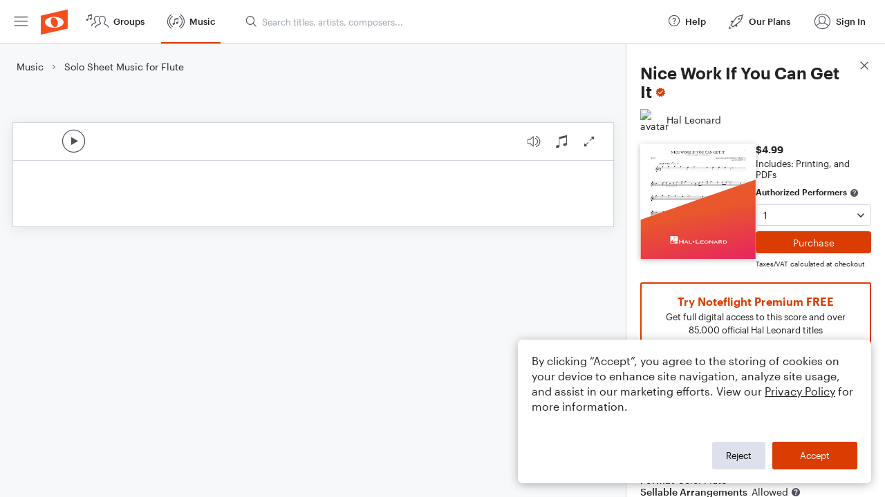

--- FILE ---
content_type: text/html; charset=utf-8
request_url: https://www.noteflight.com/pub_embed/9e192d05d073a6b4ec6773162e335527?token=eyJhbGciOiJIUzI1NiJ9.eyJkYXRhIjp7InB1Ymxpc2hlZF9zY29yZV9pZCI6IjllMTkyZDA1ZDA3M2E2YjRlYzY3NzMxNjJlMzM1NTI3IiwicHJldmlldyI6dHJ1ZSwicGVyc29uYWxpemF0aW9uIjpudWxsLCJkaXNhYmxlUHJpbnRpbmciOnRydWV9LCJleHAiOjE3NjkzNzUxMDV9.FXxu9GUl3Ik-IAYTuFUvtTX8_7JW8jL3Yw6735Qpr28
body_size: 1612
content:
<!DOCTYPE html>
<html lang="en" xml:lang="en" xmlns="http://www.w3.org/1999/xhtml">
  <head>
    <meta content="text/html;charset=UTF-8" http-equiv="content-type" />
    <meta http-equiv="X-UA-Compatible" content="requiresActiveX=true" />

      <meta name="robots" content="noindex,nofollow" />

    <title>
      Noteflight - Online Music Notation Software
    </title>
    <script language="javascript">
      var appConfigJsonB64 = "[base64]"
    </script>
    <script src="https://production-assets.noteflight.com/speedyg/speedyg-a8e1916442d63d519d18.js"></script>
  </head>
  <body id="appBody">
  <div id="mainPage">
    <div id="embedContainer">
      <iframe id="embedIframe" class="fullSize" allow="autoplay; fullscreen"></iframe>
    </div>
    <div id="svgContainer">
      <div id="svgContainerHeader" class="svgContainerHeader" role="navigation" aria-label="svgContainerHeade">
        <div class="svgContainerHeaderInner" role="toolbar" aria-orientation="horizontal">
          <div class="headerPaletteLeft">
            <button
              id="playButton"
              class="unstyled paletteButton playCircle"
              aria-label="Play">
            </button>
          </div>
          <div class="headerPaletteRight">
            <button
              id="playbackButton"
              class="unstyled paletteButton playback"
              aria-label="Playback">
            </button>
            <button
              id="scoreButton"
              class="unstyled paletteButton notes"
              aria-label="Score">
            </button>
            <div id="printButtonContainer" class="hidden">
              <button
                id="printButton"
                class="unstyled paletteButton printSimple"
                aria-label="Print PDF Sample"
                aria-disabled="true">
              </button>
            </div>
            <button
              id="fullScreenButton"
              class="unstyled paletteButton"
              aria-label="Full Screen">
            </button>
          </div>
        </div>
      </div>
      <div id="pagesContainer" class="pagesContainer" role="main">
        <div id="pageTurnerBack" class="performUI performPageTurner back"></div>
        <div id="pageTurnerForward" class="performUI performPageTurner forward"></div>
      </div>
      <div id="spinner" class="hidden">
        <div id="spinner" class="overlay">
          <div class="spinnerContainer">
            <div class="spinner">
            </div>
            <div id="overlayCaption" class="overlayCaption"></div>
          </div>
        </div>
      </div>
    </div>
  </div>
</body>

</html>
